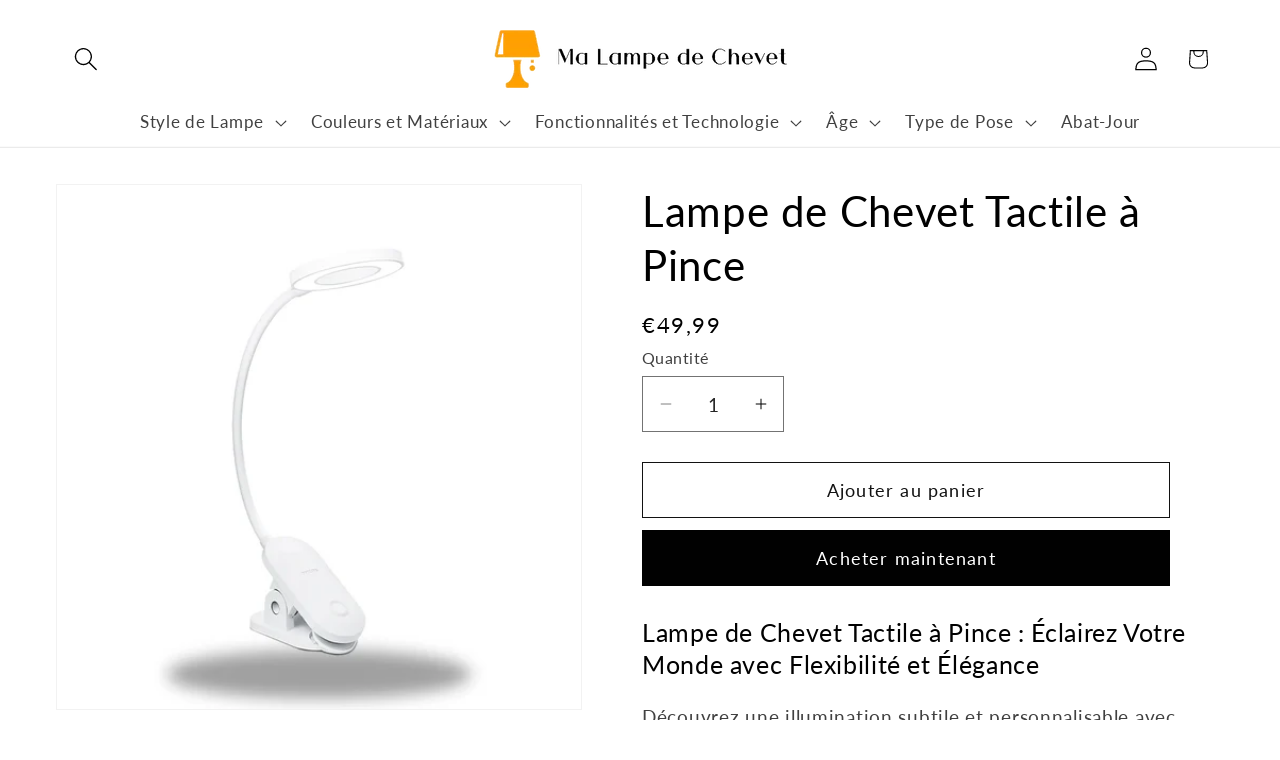

--- FILE ---
content_type: text/javascript
request_url: https://ma-lampe-de-chevet.fr/cdn/shop/t/64/assets/magnify.js?v=137710018090829782941768659304
body_size: -159
content:
function createOverlay(image){const overlayImage=document.createElement("img");return overlayImage.setAttribute("src",`${image.src}`),overlay=document.createElement("div"),prepareOverlay(overlay,overlayImage),image.style.opacity="50%",toggleLoadingSpinner(image),overlayImage.onload=()=>{toggleLoadingSpinner(image),image.parentElement.insertBefore(overlay,image),image.style.opacity="100%"},overlay}function prepareOverlay(container,image){container.setAttribute("class","image-magnify-full-size"),container.setAttribute("aria-hidden","true"),container.style.backgroundImage=`url('${image.src}')`,container.style.backgroundColor="var(--gradient-background)"}function toggleLoadingSpinner(image){image.parentElement.parentElement.querySelector(".loading__spinner").classList.toggle("hidden")}function moveWithHover(image,event,zoomRatio){const ratio=image.height/image.width,container=event.target.getBoundingClientRect(),xPosition=event.clientX-container.left,yPosition=event.clientY-container.top,xPercent=`${xPosition/(image.clientWidth/100)}%`,yPercent=`${yPosition/(image.clientWidth*ratio/100)}%`;overlay.style.backgroundPosition=`${xPercent} ${yPercent}`,overlay.style.backgroundSize=`${image.width*zoomRatio}px`}function magnify(image,zoomRatio){const overlay2=createOverlay(image);overlay2.onclick=()=>overlay2.remove(),overlay2.onmousemove=event=>moveWithHover(image,event,zoomRatio),overlay2.onmouseleave=()=>overlay2.remove()}function enableZoomOnHover(zoomRatio){document.querySelectorAll(".image-magnify-hover").forEach(image=>{image.onclick=event=>{magnify(image,zoomRatio),moveWithHover(image,event,zoomRatio)}})}enableZoomOnHover(2);
//# sourceMappingURL=/cdn/shop/t/64/assets/magnify.js.map?v=137710018090829782941768659304
